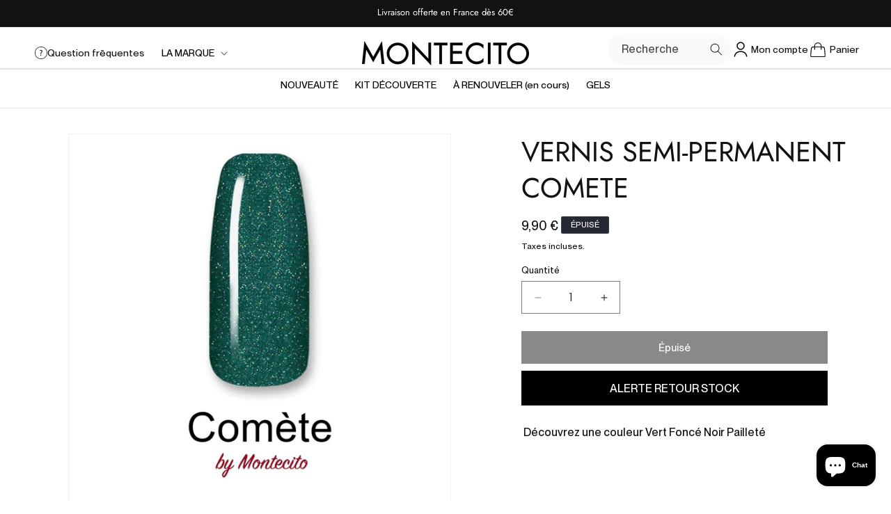

--- FILE ---
content_type: text/css
request_url: https://montecito.fr/cdn/shop/t/15/assets/custom.css?v=61111375606916831501764664035
body_size: 2153
content:
*{letter-spacing:0!important}body{font-family:PP Neue Montreal}h1,h2{font-weight:400;text-transform:uppercase}h3{font-family:PP Neue Montreal!important}.header__submenu.list-menu{width:16rem!important}.secondary-menu-block details[open]>.header__menu-item{text-decoration:none}.cart-count-bubble{bottom:.2rem!important;left:1.2rem!important}.header__icon,.header__icon--cart .icon{width:auto!important}a.header__icon{text-decoration:none}span.header-icon-text{margin-left:3px}.header__icons{gap:15px}.header__menu-item span{color:#000;text-decoration:none}.header__icon .svg-wrapper{width:28px!important;height:28px!important}.header__icon--account span.svg-wrapper{width:24px!important;height:24px!important}.header-search-block .template-search__search{max-width:180px}.header-search-block{margin-top:-46px;max-width:330px}.secondary-menu-block{grid-column-start:3;text-align:right;margin-top:-44px!important;margin:0 0 0 auto}.secondary-menu-block a{color:inherit;text-decoration:none;font-size:14px}.secondary-menu-block ul.list-menu.list-menu--inline{gap:2px}.header-search-block .field:after{content:none}.header-search-block .search__input.field__input{padding:6px 4rem 6px 2rem!important;background:#fafafa;border-radius:40px}.header-search-popup .search-modal.modal__content{z-index:999}.header-search-block .field__input:focus{box-shadow:none!important}.header-search-block .reset__button{right:calc(var(--inputs-border-width) + 0rem)!important}.header-search-block .field__label{left:calc(var(--inputs-border-width) + 2rem)!important}.header__menu-item:hover span{text-decoration:none!important}.frequent-questions-link a img{max-width:18px}.frequent-questions-link{display:none}.frequent-questions-link a{display:flex;text-decoration:none;color:inherit;align-items:center;gap:6px;font-size:14px}@media screen and (min-width: 990px){.frequent-questions-link{display:block}.header:not(.header--middle-left,.header--middle-center) .header__inline-menu{margin-top:0}.header{padding-top:12px!important;padding-bottom:12px!important}.header--top-center .header__heading{padding-bottom:12px}}@media only screen and (max-width: 576px){.header-icon-text{display:none!important}.header__icons{gap:8px}}.banner:after,.banner__media:after{left:0}.multicolumn-card__image-wrapper{max-width:26px!important}.multicolumn-card__info .rte p{font-size:13px;line-height:20px;color:gray}.multicolumn-card__info .inline-richtext{font-family:PP Neue Montreal}.multicolumn-card__info .rte{margin-top:1px!important}.icon-with-text-block-items-content a{color:inherit;text-decoration:none}.icon-with-text-main-block{display:flex;flex-wrap:wrap}.icon-with-text-block-items-content img{width:100%;max-width:20px}.icon-with-text-block-items-content{display:flex;align-items:center;gap:10px}@media only screen and (min-width: 750px){.icon-with-text-main-block .icon-with-text-block-items.grid__item:nth-child(2) .icon-with-text-block-items-content{justify-content:center}.icon-with-text-main-block .icon-with-text-block-items.grid__item:last-child .icon-with-text-block-items-content{justify-content:flex-end}}@media only screen and (max-width: 749px){.icon-with-text-block-items{width:100%!important;max-width:100%!important}.icon-with-text-block-items-content{justify-content:center}.icon-with-text-main-block{row-gap:8px}}.announcement-block-items{display:flex;gap:55px;position:absolute;white-space:nowrap;will-change:transform;animation:announcement-marquee 20s linear infinite}.icon-with-text-main-block{flex-wrap:nowrap!important}.icon-with-text-wrapper .icon-with-text-block-items{width:auto!important;max-width:100%!important}@keyframes announcement-marquee{0%{transform:translate(0)}to{transform:translate(-50%)}}.icon-with-text-wrapper{position:relative;max-width:100%;height:30px;overflow-x:hidden}@media only screen and (max-width: 650px){.announcement-block-items{gap:40px;animation:announcement-marquee 18s linear infinite}}.newsletter-form__field-wrapper .field input{border-bottom:1.6px solid #000}.newsletter-form__field-wrapper .field:after{content:none}.faq-main-block{display:flex;flex-wrap:wrap;row-gap:30px}.faq-items-main-block{display:flex;flex-direction:column;gap:6px}.faq-content p{line-height:18px;font-size:13px}.faq-text{font-size:15px;font-weight:500}.faq-title{background:#f5f5f7;display:flex;align-items:center;justify-content:space-between;padding:15px 22px;cursor:pointer}.faq-title-with-count{display:flex;align-items:center;gap:10px}.faq-count{min-width:40px;min-height:40px;max-width:40px;max-height:40px;background:#fff;border-radius:50%;display:flex;align-items:center;justify-content:center}.active-faq{transform:rotate(180deg)}.faq-icon.faq-count img{max-width:30px;transition:.3s}.faq-content p{padding:20px 0 14px;line-height:18px;font-size:13px;margin-left:7rem;max-width:600px}.faq-content{display:none}.rte.faq-section-title h3{margin-bottom:0;font-size:16px;font-family:PP Neue Montreal}.rte.faq-section-title p{font-size:13px;line-height:18px;color:gray;margin-top:6px}.faq-header,.faq-items-main-block{width:100%}@media only screen and (min-width: 800px){.faq-header{width:30%}.faq-items-main-block{width:70%}.rte.faq-section-title{padding-right:25px}}@media only screen and (max-width: 576px){.faq-text{font-size:14px;line-height:20px}.faq-count{min-width:34px;min-height:34px}.faq-icon.faq-count img{max-width:26px}}div#insta-feed h2{margin:0 0 10px}@media only screen and (min-width: 880px){.instafeed-new-layout-wrapper .instafeed-new-layout-item:nth-child(3){width:100%!important;height:100%!important;grid-column-start:span 2;grid-row-start:span 2}}@media only screen and (max-width: 576px){.page-width #insta-feed h2{font-size:30px!important}}.image-with-text-full-width .page-width{max-width:none;padding:0}.featured-collection .slider--desktop::-webkit-scrollbar{display:block!important}.featured-collection ul.product-grid{padding-bottom:28px;scrollbar-width:thin}.slider-buttons{display:none!important}.featured-collection .collection__title{display:flex;align-items:center;justify-content:space-between}.featured-collection .collection__title h2.title{margin-bottom:0}.featured-collection .quick-add__submit{text-transform:uppercase}.featured-collection .collection__title a.button{margin:0}.slider--desktop .slider__slide:first-child{margin-left:0!important}.collection__title.title-wrapper--self-padded-tablet-down{padding:0!important}.featured-collection slider-component ul li{width:100%!important}.featured-collection .slider--desktop:after{content:none!important}.badge{text-transform:uppercase}.featured-collection .card-wrapper{margin:0 6px}.featured-collection .page-width-desktop{padding:0!important}@media only screen and (max-width: 990px){.featured-collection ul.product-grid{padding-bottom:17px}}@media only screen and (max-width: 749px){.featured-collection .grid--peek.slider .grid__item:first-of-type{margin-left:0!important}}@media only screen and (max-width: 480px){.featured-collection .collection__title h2.title,.collection-list-wrapper h2{font-size:22px}}.jdgm-carousel-wrapper{padding:12px 0!important}.jdgm-carousel__right-arrow,.jdgm-carousel__left-arrow{border-color:#000!important}.jdgm-carousel-wrapper .jdgm-carousel.jdgm-carousel--compact-theme{width:calc(100% - 95px)!important;padding:22px 0 45px}section#shopify-section-template--23229521789215__1725691211541cbe62{min-height:310px}.jdgm-carousel__right-arrow,.jdgm-carousel__left-arrow{border-width:3px!important}.jdgm-carousel--compact-theme .jdgm-carousel-item{background:#fff;border-radius:9px;padding:18px 12px!important;margin:0 7px}.jdgm-carousel-wrapper .jdgm-carousel__left-arrow,.jdgm-carousel-wrapper .jdgm-carousel__right-arrow{margin-top:-136px!important}@media only screen and (min-width: 750px){.jdgm-carousel-wrapper .jdgm-carousel__left-arrow{margin-left:-50px!important}.jdgm-carousel-wrapper .jdgm-carousel__right-arrow{margin-right:-50px!important}}@media only screen and (max-width: 749px){section#shopify-section-template--23229521789215__1725691211541cbe62{min-height:295px}.jdgm-carousel__right-arrow,.jdgm-carousel__left-arrow{width:15px!important;height:15px!important}}@media only screen and (max-width: 450px){section#shopify-section-template--23229521789215__1725691211541cbe62{max-height:280px}}.center.collection-list-view-all{margin:0}.collection-list-wrapper .collection-list::-webkit-scrollbar{display:block}.collection-list-wrapper ul.collection-list{padding-bottom:28px;scrollbar-width:thin}.collection-list .card__information{text-align:center}.collection-list .card__information span.icon-wrap{display:none}.collection-list .card__information a{text-transform:uppercase;font-family:PP Neue Montreal;font-size:15px}.collection-list .card{border-radius:6px;overflow:hidden}.collection-list .card-wrapper{margin:0 4px;border-radius:6px}.collection-list-wrapper .title-wrapper-with-link{align-items:center!important}@media only screen and (max-width: 990px){.collection-list-wrapper .collection-list .grid__item:first-of-type{margin-left:0!important}.collection-list-wrapper .title-wrapper-with-link{padding:0}.section-collection-list .page-width{padding-left:1.5rem!important;padding-right:1.5rem!important}}.newsletter .field__input:focus~.field__label,.newsletter .field__input~.field__label{left:3px!important}.newsletter .newsletter-form{max-width:45rem}.newsletter .newsletter-form__field-wrapper{max-width:100%!important}.footer .disclosure__button.localization-form__select{padding:calc(.8rem + var(--inputs-border-width))!important;padding-right:30px!important}.footer__column.footer__localization img{max-width:20px}.footer__column.footer__localization{align-items:center;gap:3px}.footer .localization-form__select:after{box-shadow:none!important}.footer .localization-form:only-child .localization-form__select{margin:0!important}.mobile-logo img{width:92%;max-width:1450px}.mobile-logo{text-align:center;padding:55px 0 0;border-top:1px solid #c7c7c7}.newsletter{border-top:1px solid #c7c7c7;border-bottom:1px solid #c7c7c7}.footer__content-bottom{border:none!important;max-width:none;padding-top:15px!important}.footer-text-block .footer-block__details-content.rte{color:#000;font-size:22px;line-height:26px;margin-bottom:5rem;max-width:355px}.footer-menu-additional-text.rte{line-height:19px;font-size:14px;margin-top:12px}.footer-block.grid__item.footer-main-text-block+div,.footer-block.grid__item.footer-main-text-block+div+div,.footer-block.grid__item.footer-main-text-block+div+div+div{width:auto}.menu-newsletter-block .newsletter-form__field-wrapper{max-width:100%}.menu-newsletter-block .newsletter-form__field-wrapper input{border:none;box-shadow:0 0 0 1.2px #c63e712e}.menu-newsletter-block form{margin:0}.footer-menu-additional-text.rte p{color:#000}h2.footer-block__heading.inline-richtext{font-family:PP Neue Montreal!important;font-size:15px;color:#000;margin-bottom:3rem}.footer ul.footer-block__details-content li a{line-height:15px;padding-bottom:0;color:#000}.footer-text-block.text-with-newsletter-block{position:relative}.footer-text-block.text-with-newsletter-block:after{content:"";position:absolute;width:1px;height:143%;top:-38px;right:18%;background:#c7c7c7}.footer ul.footer-block__details-content li{line-height:25px}.footer-bottom-content-block{display:flex;align-items:center;flex-wrap:wrap;justify-content:space-between;max-width:1400px;margin:0 auto}.footer-bottom-links-block,.footer-block.grid__item.footer-main-text-block{width:100%}.footer-bottom-social-icons-block{display:flex;align-items:center;justify-content:space-between}.footer-bottom-social-icons-block .footer__column.footer__localization{width:auto}.footer-bottom-social-icons-block .footer__column.footer__localization form{margin:0}.footer-bottom-social-icons-block .list-social__item .icon{height:1.8rem;width:1.8rem}.footer-bottom-social-icons-block .list-social__link{padding:8px}.footer-bottom-links-block .footer__copyright.caption{margin:0}.footer-bottom-social-icons-block,.footer-bottom-links-block{width:100%}.footer-bottom-social-icons-block .list-social__item .icon path{color:#c33469}.footer-bottom-links-block .policies{display:flex;justify-content:flex-start;flex-wrap:wrap;gap:20px}.footer-bottom-links-block .policies li:before{content:none}.footer-bottom-links-block .policies li a{padding:0;color:#000;text-transform:uppercase;font-size:11px}@media only screen and (max-width: 1230px){.footer-text-block.text-with-newsletter-block:after{content:none}}@media only screen and (min-width: 900px){.footer-block.grid__item.footer-main-text-block{width:35%}}@media only screen and (min-width: 750px){.footer-bottom-social-icons-block{width:30%}.footer-bottom-links-block{width:68%}}@media only screen and (max-width: 749px){.footer-bottom-social-icons-block{flex-direction:column}.footer__content-top{padding-bottom:0!important}.footer-bottom-links-block .policies{justify-content:center;gap:8px 15px}.footer-bottom-links-block{margin-top:14px}.footer-bottom-content-block{padding:0 25px}.mobile-logo{padding:42px 0 0}.footer__content-bottom{padding-top:2px!important}}@media only screen and (max-width: 576px){.mobile-logo{display:flex;justify-content:center}}.custom-header-search.header-search-block{margin-top:-10px}.new-second-menu-block .secondary-menu-block{margin:0 0 0 13px!important}@media only screen and (min-width: 990px){.frequent-questions-link.new-second-menu-block{display:flex;align-items:center;justify-content:flex-start}a.header__icon{margin-top:-10px}}
/*# sourceMappingURL=/cdn/shop/t/15/assets/custom.css.map?v=61111375606916831501764664035 */


--- FILE ---
content_type: text/css
request_url: https://montecito.fr/cdn/shop/t/15/assets/custom-fonts.css?v=83143567734829414441762869263
body_size: -490
content:
@font-face{font-family:PP Neue Montreal Book;src:url(/cdn/shop/files/PPNeueMontreal-Book.eot);src:url(/cdn/shop/files/PPNeueMontreal-Book.eot?#iefix) format("embedded-opentype"),url(/cdn/shop/files/PPNeueMontreal-Book_d4c022e0-1c28-4b88-8ab2-f4a92de31559.woff2) format("woff2"),url(/cdn/shop/files/PPNeueMontreal-Book_5701ab2c-8e0e-4053-bb6a-5367446fd40b.woff) format("woff"),url(/cdn/shop/files/PPNeueMontreal-Book.ttf) format("truetype");font-weight:400;font-style:normal;font-display:swap}@font-face{font-family:PP Neue Montreal;src:url(/cdn/shop/files/PPNeueMontreal-Bold.eot);src:url(/cdn/shop/files/PPNeueMontreal-Bold.eot?#iefix) format("embedded-opentype"),url(/cdn/shop/files/PPNeueMontreal-Bold_89d4c757-0303-4727-90d4-2065f102d962.woff2) format("woff2"),url(/cdn/shop/files/PPNeueMontreal-Bold.woff) format("woff"),url(/cdn/shop/files/PPNeueMontreal-Bold.ttf) format("truetype");font-weight:700;font-style:normal;font-display:swap}@font-face{font-family:PP Neue Montreal;src:url(/cdn/shop/files/PPNeueMontreal-Medium.eot);src:url(/cdn/shop/files/PPNeueMontreal-Medium.eot?#iefix) format("embedded-opentype"),url(/cdn/shop/files/PPNeueMontreal-Medium.woff2) format("woff2"),url(/cdn/shop/files/PPNeueMontreal-Medium.woff) format("woff"),url(/cdn/shop/files/PPNeueMontreal-Medium.ttf) format("truetype");font-weight:500;font-style:normal;font-display:swap}
/*# sourceMappingURL=/cdn/shop/t/15/assets/custom-fonts.css.map?v=83143567734829414441762869263 */


--- FILE ---
content_type: text/javascript
request_url: https://montecito.fr/cdn/shop/t/15/assets/custom.js?v=111230789103752040821763920021
body_size: -402
content:
$(document).ready(function(){$(".faq-title").on("click",function(){$(this).parent().find(".faq-content").slideToggle(),$(this).find(".faq-icon img").toggleClass("active-faq")}),window.innerWidth>989&&($(".custom-header-search").on("click",function(){$(".header-search-popup").css("display","inline-block"),$(".header-search-popup details").attr("open",!0)}),$(".search-modal__close-button").on("click",function(){$(".header-search-popup").css("display","none"),$(".header-search-popup details").removeAttr("open")}))});
//# sourceMappingURL=/cdn/shop/t/15/assets/custom.js.map?v=111230789103752040821763920021


--- FILE ---
content_type: image/svg+xml
request_url: https://montecito.fr/cdn/shop/files/question-mark-button-svgrepo-com.svg?v=1725774240
body_size: -143
content:
<svg fill="#000000" xml:space="preserve" viewBox="0 0 422.686 422.686" xmlns:xlink="http://www.w3.org/1999/xlink" xmlns="http://www.w3.org/2000/svg" id="Capa_1" version="1.1" width="64px" height="64px">

<g stroke-width="0" id="SVGRepo_bgCarrier"></g>

<g stroke-linejoin="round" stroke-linecap="round" id="SVGRepo_tracerCarrier"></g>

<g id="SVGRepo_iconCarrier"> <g> <g> <path d="M211.343,422.686C94.812,422.686,0,327.882,0,211.343C0,94.812,94.812,0,211.343,0 s211.343,94.812,211.343,211.343C422.694,327.882,327.882,422.686,211.343,422.686z M211.343,16.257 c-107.565,0-195.086,87.52-195.086,195.086s87.52,195.086,195.086,195.086c107.574,0,195.086-87.52,195.086-195.086 S318.917,16.257,211.343,16.257z" style="fill:#000000;"></path> </g> <g> <g> <path d="M192.85,252.88l-0.569-7.397c-1.707-15.371,3.414-32.149,17.647-49.227 c12.811-15.078,19.923-26.182,19.923-38.985c0-14.51-9.112-24.182-27.044-24.467c-10.242,0-21.622,3.414-28.735,8.819 l-6.828-17.924c9.388-6.828,25.605-11.38,40.692-11.38c32.726,0,47.52,20.2,47.52,41.83c0,19.346-10.811,33.295-24.483,49.511 c-12.51,14.794-17.07,27.312-16.216,41.83l0.284,7.397H192.85V252.88z M186.583,292.718c0-10.526,7.121-17.923,17.078-17.923 c9.966,0,16.785,7.397,16.785,17.924c0,9.957-6.544,17.639-17.07,17.639C193.419,310.349,186.583,302.667,186.583,292.718z" style="fill:#000000;"></path> </g> </g> </g> </g>

</svg>

--- FILE ---
content_type: image/svg+xml
request_url: https://montecito.fr/cdn/shop/files/earth-grid-internet-svgrepo-com.svg?v=1725790350
body_size: 210
content:
<svg xml:space="preserve" viewBox="0 0 490.667 490.667" xmlns:xlink="http://www.w3.org/1999/xlink" xmlns="http://www.w3.org/2000/svg" id="Layer_1" version="1.1" width="64px" height="64px" fill="#c33469">

<g stroke-width="0" id="SVGRepo_bgCarrier"></g>

<g stroke-linejoin="round" stroke-linecap="round" id="SVGRepo_tracerCarrier"></g>

<g id="SVGRepo_iconCarrier"> <g> <g> <path d="M245.44,0c-3.627,0-7.147,0.107-10.667,0.213C100.907,5.653,0,108.8,0,240.213c0,1.493,0.107,2.987,0.107,4.587 c0,0.213-0.107,0.32-0.107,0.533s0.107,0.427,0.107,0.747C3.2,381.44,111.68,490.667,244.693,490.667h0.64h0.107 C380.373,490.24,490.133,380.48,490.667,245.44c0,0,0-0.08,0-0.168c0-0.016,0-0.029,0-0.045c0-0.213,0-0.533,0-0.747 C490.667,109.653,380.693,0,245.44,0z M421.227,106.667h-81.493c-16-29.12-37.547-56.96-64.427-83.093 C332.8,31.253,385.173,61.12,421.227,106.667z M138.773,234.667c0-4.373,0-8.64,0.213-13.013 c1.707-32.533,10.133-64.427,24.64-93.653H327.04c14.507,29.227,22.827,61.12,24.533,93.653c0.213,4.267,0.213,8.64,0.213,13.013 H138.773z M350.827,256c-3.307,35.093-14.293,70.933-32.64,106.667H172.48c-18.453-35.733-29.333-71.573-32.64-106.667H350.827z M245.333,24.853c29.333,25.92,52.693,53.227,69.973,81.813H175.36C192.64,78.08,215.893,50.88,245.333,24.853z M215.68,23.253 c-26.88,26.24-48.64,54.187-64.64,83.413H66.453C101.333,61.653,153.92,30.827,215.68,23.253z M52.16,127.787 c0.427,0.107,0.747,0.213,1.173,0.213h87.147c-13.44,29.973-21.12,60.907-22.827,92.587c-0.213,4.693-0.32,9.387-0.32,14.08 h-95.68C22.293,197.013,32.853,160.107,52.16,127.787z M21.867,256H118.4c3.093,35.307,13.333,71.04,30.4,106.667H56 C36.16,330.453,24.427,293.76,21.867,256z M70.933,384h88.853c15.787,28.267,35.84,56.32,60.053,83.84 C159.893,461.013,106.987,429.76,70.933,384z M245.333,464.32c-24.427-26.453-44.693-53.333-60.907-80.32H306.24 C290.133,410.987,269.76,437.867,245.333,464.32z M271.04,467.627c24.107-27.52,44.16-55.467,59.84-83.627h89.707 C383.68,430.613,330.027,460.587,271.04,467.627z M435.413,362.667h-93.547c17.067-35.627,27.413-71.36,30.4-106.667h96.427 C466.88,293.76,455.36,330.56,435.413,362.667z M373.227,234.667c0-4.693,0-9.387-0.32-14.08 c-1.6-31.573-9.387-62.613-22.827-92.587h85.867c19.84,32.213,31.147,68.907,32.747,106.667H373.227z"></path> </g> </g> </g>

</svg>